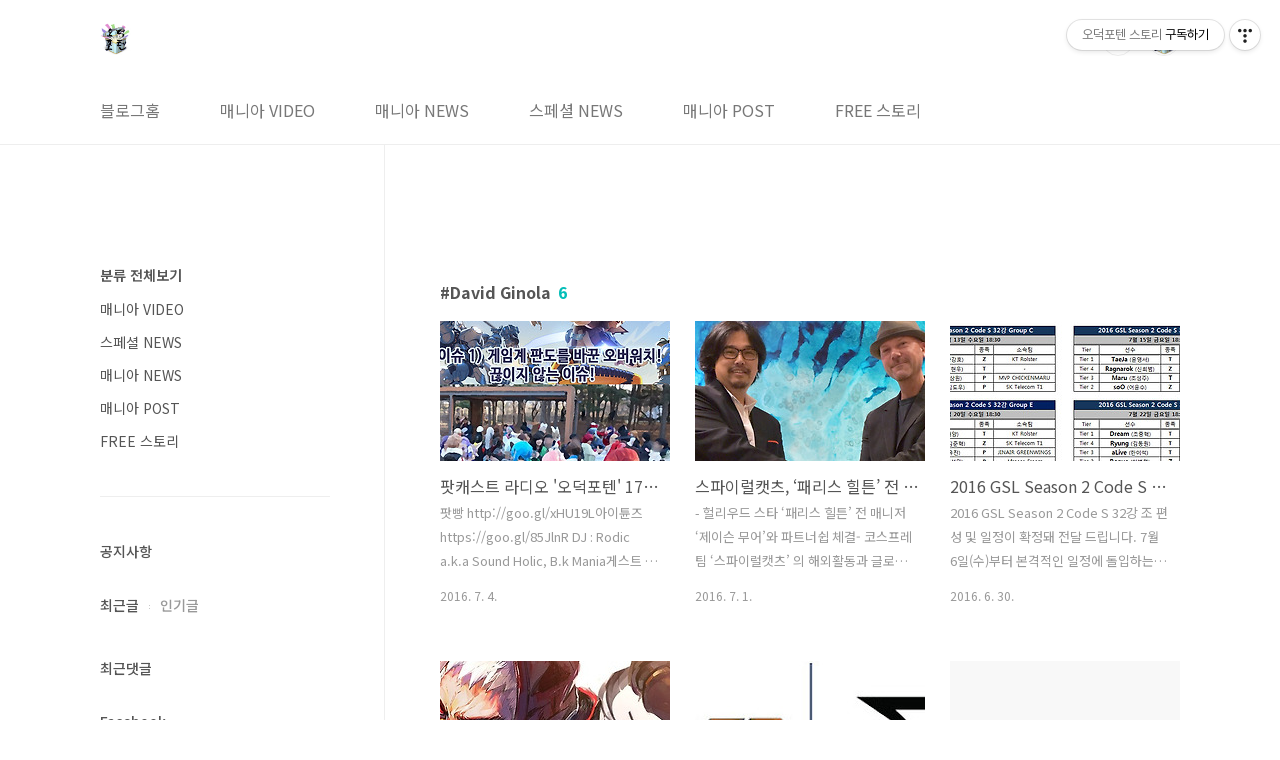

--- FILE ---
content_type: text/html;charset=UTF-8
request_url: https://kbk518.tistory.com/tag/David%20Ginola
body_size: 39697
content:
<!doctype html>
<html lang="ko">
                                                                                <head>
                <script type="text/javascript">if (!window.T) { window.T = {} }
window.T.config = {"TOP_SSL_URL":"https://www.tistory.com","PREVIEW":false,"ROLE":"guest","PREV_PAGE":"","NEXT_PAGE":"","BLOG":{"id":1632384,"name":"kbk518","title":"오덕포텐 스토리","isDormancy":false,"nickName":"잭스틸(B.k Mania)","status":"open","profileStatus":"normal"},"NEED_COMMENT_LOGIN":false,"COMMENT_LOGIN_CONFIRM_MESSAGE":"","LOGIN_URL":"https://www.tistory.com/auth/login/?redirectUrl=https://kbk518.tistory.com/tag/David%2520Ginola","DEFAULT_URL":"https://kbk518.tistory.com","USER":{"name":null,"homepage":null,"id":0,"profileImage":null},"SUBSCRIPTION":{"status":"none","isConnected":false,"isPending":false,"isWait":false,"isProcessing":false,"isNone":true},"IS_LOGIN":false,"HAS_BLOG":false,"IS_SUPPORT":false,"IS_SCRAPABLE":false,"TOP_URL":"http://www.tistory.com","JOIN_URL":"https://www.tistory.com/member/join","PHASE":"prod","ROLE_GROUP":"visitor"};
window.T.entryInfo = null;
window.appInfo = {"domain":"tistory.com","topUrl":"https://www.tistory.com","loginUrl":"https://www.tistory.com/auth/login","logoutUrl":"https://www.tistory.com/auth/logout"};
window.initData = {};

window.TistoryBlog = {
    basePath: "",
    url: "https://kbk518.tistory.com",
    tistoryUrl: "https://kbk518.tistory.com",
    manageUrl: "https://kbk518.tistory.com/manage",
    token: "mnpeaifnHIHLB0o5N3MJtNmlsxGVzWp1atUT6RRxLM7rDYeF8IC8L1dkzmPosgUp"
};
var servicePath = "";
var blogURL = "";</script>

                
                
                
                        <!-- BusinessLicenseInfo - START -->
        
            <link href="https://tistory1.daumcdn.net/tistory_admin/userblog/userblog-7e0ff364db2dca01461081915f9748e9916c532a/static/plugin/BusinessLicenseInfo/style.css" rel="stylesheet" type="text/css"/>

            <script>function switchFold(entryId) {
    var businessLayer = document.getElementById("businessInfoLayer_" + entryId);

    if (businessLayer) {
        if (businessLayer.className.indexOf("unfold_license") > 0) {
            businessLayer.className = "business_license_layer";
        } else {
            businessLayer.className = "business_license_layer unfold_license";
        }
    }
}
</script>

        
        <!-- BusinessLicenseInfo - END -->
        <!-- DaumShow - START -->
        <style type="text/css">#daumSearchBox {
    height: 21px;
    background-image: url(//i1.daumcdn.net/imgsrc.search/search_all/show/tistory/plugin/bg_search2_2.gif);
    margin: 5px auto;
    padding: 0;
}

#daumSearchBox input {
    background: none;
    margin: 0;
    padding: 0;
    border: 0;
}

#daumSearchBox #daumLogo {
    width: 34px;
    height: 21px;
    float: left;
    margin-right: 5px;
    background-image: url(//i1.daumcdn.net/img-media/tistory/img/bg_search1_2_2010ci.gif);
}

#daumSearchBox #show_q {
    background-color: transparent;
    border: none;
    font: 12px Gulim, Sans-serif;
    color: #555;
    margin-top: 4px;
    margin-right: 15px;
    float: left;
}

#daumSearchBox #show_btn {
    background-image: url(//i1.daumcdn.net/imgsrc.search/search_all/show/tistory/plugin/bt_search_2.gif);
    width: 37px;
    height: 21px;
    float: left;
    margin: 0;
    cursor: pointer;
    text-indent: -1000em;
}
</style>

        <!-- DaumShow - END -->

        <!-- GoogleAnalytics - START -->
        <script src="https://www.googletagmanager.com/gtag/js?id=UA-71377928-1" async="async"></script>
<script>window.dataLayer = window.dataLayer || [];
function gtag(){dataLayer.push(arguments);}
gtag('js', new Date());
gtag('config','UA-71377928-1', {
    cookie_domain: 'auto',
    cookie_flags: 'max-age=0;domain=.tistory.com',
    cookie_expires: 7 * 24 * 60 * 60 // 7 days, in seconds
});</script>

        <!-- GoogleAnalytics - END -->

<!-- PreventCopyContents - START -->
<meta content="no" http-equiv="imagetoolbar"/>

<!-- PreventCopyContents - END -->

<!-- System - START -->
<script src="//pagead2.googlesyndication.com/pagead/js/adsbygoogle.js" async="async" data-ad-host="ca-host-pub-9691043933427338" data-ad-client="ca-pub-4468162623091165"></script>
<!-- System - END -->

        <!-- GoogleSearchConsole - START -->
        
<!-- BEGIN GOOGLE_SITE_VERIFICATION -->
<meta name="google-site-verification" content="QAkavELLH7TVS9JP0ycMmMofF1Xj6uVuNStSDUnfVTA"/>
<!-- END GOOGLE_SITE_VERIFICATION -->

        <!-- GoogleSearchConsole - END -->

        <!-- TistoryProfileLayer - START -->
        <link href="https://tistory1.daumcdn.net/tistory_admin/userblog/userblog-7e0ff364db2dca01461081915f9748e9916c532a/static/plugin/TistoryProfileLayer/style.css" rel="stylesheet" type="text/css"/>
<script type="text/javascript" src="https://tistory1.daumcdn.net/tistory_admin/userblog/userblog-7e0ff364db2dca01461081915f9748e9916c532a/static/plugin/TistoryProfileLayer/script.js"></script>

        <!-- TistoryProfileLayer - END -->

                
                <meta http-equiv="X-UA-Compatible" content="IE=Edge">
<meta name="format-detection" content="telephone=no">
<script src="//t1.daumcdn.net/tistory_admin/lib/jquery/jquery-3.5.1.min.js" integrity="sha256-9/aliU8dGd2tb6OSsuzixeV4y/faTqgFtohetphbbj0=" crossorigin="anonymous"></script>
<script type="text/javascript" src="//t1.daumcdn.net/tiara/js/v1/tiara-1.2.0.min.js"></script><meta name="referrer" content="always"/>
<meta name="google-adsense-platform-account" content="ca-host-pub-9691043933427338"/>
<meta name="google-adsense-platform-domain" content="tistory.com"/>
<meta name="google-adsense-account" content="ca-pub-4468162623091165"/>
<meta name="description" content="IT, 게임, 매니아 문화(만화, 애니, 코스프레 등) 및 기타 리뷰에 대한 영상과 포스팅을 다룬 티스토리 블로그"/>

    <!-- BEGIN OPENGRAPH -->
    <meta property="og:type" content="website"/>
<meta property="og:url" content="https://kbk518.tistory.com"/>
<meta property="og:site_name" content="오덕포텐 스토리"/>
<meta property="og:title" content="'David Ginola' 태그의 글 목록"/>
<meta property="og:description" content="IT, 게임, 매니아 문화(만화, 애니, 코스프레 등) 및 기타 리뷰에 대한 영상과 포스팅을 다룬 티스토리 블로그"/>
<meta property="og:image" content="https://img1.daumcdn.net/thumb/R800x0/?scode=mtistory2&fname=https%3A%2F%2Ftistory1.daumcdn.net%2Ftistory%2F1632384%2Fattach%2F2c4a9422fabb411594af9acd4cd9acc6"/>
<meta property="og:article:author" content="'잭스틸(B.k Mania)'"/>
    <!-- END OPENGRAPH -->

    <!-- BEGIN TWITTERCARD -->
    <meta name="twitter:card" content="summary_large_image"/>
<meta name="twitter:site" content="@TISTORY"/>
<meta name="twitter:title" content="'David Ginola' 태그의 글 목록"/>
<meta name="twitter:description" content="IT, 게임, 매니아 문화(만화, 애니, 코스프레 등) 및 기타 리뷰에 대한 영상과 포스팅을 다룬 티스토리 블로그"/>
<meta property="twitter:image" content="https://img1.daumcdn.net/thumb/R800x0/?scode=mtistory2&fname=https%3A%2F%2Ftistory1.daumcdn.net%2Ftistory%2F1632384%2Fattach%2F2c4a9422fabb411594af9acd4cd9acc6"/>
    <!-- END TWITTERCARD -->
<script type="module" src="https://tistory1.daumcdn.net/tistory_admin/userblog/userblog-7e0ff364db2dca01461081915f9748e9916c532a/static/pc/dist/index.js" defer=""></script>
<script type="text/javascript" src="https://tistory1.daumcdn.net/tistory_admin/userblog/userblog-7e0ff364db2dca01461081915f9748e9916c532a/static/pc/dist/index-legacy.js" defer="" nomodule="true"></script>
<script type="text/javascript" src="https://tistory1.daumcdn.net/tistory_admin/userblog/userblog-7e0ff364db2dca01461081915f9748e9916c532a/static/pc/dist/polyfills-legacy.js" defer="" nomodule="true"></script>
<link rel="icon" sizes="any" href="https://t1.daumcdn.net/tistory_admin/favicon/tistory_favicon_32x32.ico"/>
<link rel="icon" type="image/svg+xml" href="https://t1.daumcdn.net/tistory_admin/top_v2/bi-tistory-favicon.svg"/>
<link rel="apple-touch-icon" href="https://t1.daumcdn.net/tistory_admin/top_v2/tistory-apple-touch-favicon.png"/>
<link rel="stylesheet" type="text/css" href="https://t1.daumcdn.net/tistory_admin/www/style/font.css"/>
<link rel="stylesheet" type="text/css" href="https://tistory1.daumcdn.net/tistory_admin/userblog/userblog-7e0ff364db2dca01461081915f9748e9916c532a/static/style/content.css"/>
<link rel="stylesheet" type="text/css" href="https://tistory1.daumcdn.net/tistory_admin/userblog/userblog-7e0ff364db2dca01461081915f9748e9916c532a/static/pc/dist/index.css"/>
<link rel="stylesheet" type="text/css" href="https://tistory1.daumcdn.net/tistory_admin/userblog/userblog-7e0ff364db2dca01461081915f9748e9916c532a/static/style/uselessPMargin.css"/>
<script type="text/javascript">(function() {
    var tjQuery = jQuery.noConflict(true);
    window.tjQuery = tjQuery;
    window.orgjQuery = window.jQuery; window.jQuery = tjQuery;
    window.jQuery = window.orgjQuery; delete window.orgjQuery;
})()</script>
<script type="text/javascript" src="https://tistory1.daumcdn.net/tistory_admin/userblog/userblog-7e0ff364db2dca01461081915f9748e9916c532a/static/script/base.js"></script>
<script type="text/javascript" src="//developers.kakao.com/sdk/js/kakao.min.js"></script>

                
<meta name="naver-site-verification" content="cd021682cb07558f3c7cf1a98cad7632ddafaa86" />
<meta charset="UTF-8">
<meta name="viewport" content="user-scalable=no, initial-scale=1.0, maximum-scale=1.0, minimum-scale=1.0, width=device-width">
<title>'David Ginola' 태그의 글 목록</title>
<link rel="stylesheet" href="https://tistory1.daumcdn.net/tistory/1632384/skin/style.css?_version_=1673151172">
<script src="//t1.daumcdn.net/tistory_admin/lib/jquery/jquery-1.12.4.min.js"></script>
<style type="text/css">

.entry-content a, .post-header h1 em, .comments h2 .count {color:#04beb8}
.comment-form .submit button:hover, .comment-form .submit button:focus {background-color:#04beb8}











</style>

                
                
                <style type="text/css">.another_category {
    border: 1px solid #E5E5E5;
    padding: 10px 10px 5px;
    margin: 10px 0;
    clear: both;
}

.another_category h4 {
    font-size: 12px !important;
    margin: 0 !important;
    border-bottom: 1px solid #E5E5E5 !important;
    padding: 2px 0 6px !important;
}

.another_category h4 a {
    font-weight: bold !important;
}

.another_category table {
    table-layout: fixed;
    border-collapse: collapse;
    width: 100% !important;
    margin-top: 10px !important;
}

* html .another_category table {
    width: auto !important;
}

*:first-child + html .another_category table {
    width: auto !important;
}

.another_category th, .another_category td {
    padding: 0 0 4px !important;
}

.another_category th {
    text-align: left;
    font-size: 12px !important;
    font-weight: normal;
    word-break: break-all;
    overflow: hidden;
    line-height: 1.5;
}

.another_category td {
    text-align: right;
    width: 80px;
    font-size: 11px;
}

.another_category th a {
    font-weight: normal;
    text-decoration: none;
    border: none !important;
}

.another_category th a.current {
    font-weight: bold;
    text-decoration: none !important;
    border-bottom: 1px solid !important;
}

.another_category th span {
    font-weight: normal;
    text-decoration: none;
    font: 10px Tahoma, Sans-serif;
    border: none !important;
}

.another_category_color_gray, .another_category_color_gray h4 {
    border-color: #E5E5E5 !important;
}

.another_category_color_gray * {
    color: #909090 !important;
}

.another_category_color_gray th a.current {
    border-color: #909090 !important;
}

.another_category_color_gray h4, .another_category_color_gray h4 a {
    color: #737373 !important;
}

.another_category_color_red, .another_category_color_red h4 {
    border-color: #F6D4D3 !important;
}

.another_category_color_red * {
    color: #E86869 !important;
}

.another_category_color_red th a.current {
    border-color: #E86869 !important;
}

.another_category_color_red h4, .another_category_color_red h4 a {
    color: #ED0908 !important;
}

.another_category_color_green, .another_category_color_green h4 {
    border-color: #CCE7C8 !important;
}

.another_category_color_green * {
    color: #64C05B !important;
}

.another_category_color_green th a.current {
    border-color: #64C05B !important;
}

.another_category_color_green h4, .another_category_color_green h4 a {
    color: #3EA731 !important;
}

.another_category_color_blue, .another_category_color_blue h4 {
    border-color: #C8DAF2 !important;
}

.another_category_color_blue * {
    color: #477FD6 !important;
}

.another_category_color_blue th a.current {
    border-color: #477FD6 !important;
}

.another_category_color_blue h4, .another_category_color_blue h4 a {
    color: #1960CA !important;
}

.another_category_color_violet, .another_category_color_violet h4 {
    border-color: #E1CEEC !important;
}

.another_category_color_violet * {
    color: #9D64C5 !important;
}

.another_category_color_violet th a.current {
    border-color: #9D64C5 !important;
}

.another_category_color_violet h4, .another_category_color_violet h4 a {
    color: #7E2CB5 !important;
}
</style>

                
                <link rel="stylesheet" type="text/css" href="https://tistory1.daumcdn.net/tistory_admin/userblog/userblog-7e0ff364db2dca01461081915f9748e9916c532a/static/style/revenue.css"/>
<link rel="canonical" href="https://kbk518.tistory.com"/>

<!-- BEGIN STRUCTURED_DATA -->
<script type="application/ld+json">
    {"@context":"http://schema.org","@type":"WebSite","url":"/","potentialAction":{"@type":"SearchAction","target":"/search/{search_term_string}","query-input":"required name=search_term_string"}}
</script>
<!-- END STRUCTURED_DATA -->
<link rel="stylesheet" type="text/css" href="https://tistory1.daumcdn.net/tistory_admin/userblog/userblog-7e0ff364db2dca01461081915f9748e9916c532a/static/style/dialog.css"/>
<link rel="stylesheet" type="text/css" href="//t1.daumcdn.net/tistory_admin/www/style/top/font.css"/>
<link rel="stylesheet" type="text/css" href="https://tistory1.daumcdn.net/tistory_admin/userblog/userblog-7e0ff364db2dca01461081915f9748e9916c532a/static/style/postBtn.css"/>
<link rel="stylesheet" type="text/css" href="https://tistory1.daumcdn.net/tistory_admin/userblog/userblog-7e0ff364db2dca01461081915f9748e9916c532a/static/style/tistory.css"/>
<script type="text/javascript" src="https://tistory1.daumcdn.net/tistory_admin/userblog/userblog-7e0ff364db2dca01461081915f9748e9916c532a/static/script/common.js"></script>

                
                </head>
                                                <body id="tt-body-tag" class="layout-aside-left paging-number">
                
                
                

<div id="acc-nav">
	<a href="#content">본문 바로가기</a>
</div>
<div id="wrap">
	<header id="header">
		<div class="inner">
			<h1>
				<a href="https://kbk518.tistory.com/">
					
						<img src="https://tistory1.daumcdn.net/tistory/1632384/skinSetting/e66b681d994b4785a451657b8f57da6b" alt="오덕포텐 스토리">
					
					
				</a>
			</h1>
			<div class="util">
				<div class="search">
					
						<label for="search" class="screen_out">블로그 내 검색</label>
						<input id="search" type="text" name="search" value="" placeholder="검색내용을 입력하세요." onkeypress="if (event.keyCode == 13) { try {
    window.location.href = '/search' + '/' + looseURIEncode(document.getElementsByName('search')[0].value);
    document.getElementsByName('search')[0].value = '';
    return false;
} catch (e) {} }">
						<button type="submit" onclick="try {
    window.location.href = '/search' + '/' + looseURIEncode(document.getElementsByName('search')[0].value);
    document.getElementsByName('search')[0].value = '';
    return false;
} catch (e) {}">검색</button>
					
				</div>
				<div class="profile">
					<button type="button"><img alt="블로그 이미지" src="https://tistory1.daumcdn.net/tistory/1632384/attach/2c4a9422fabb411594af9acd4cd9acc6"/></button>
					<nav>
						<ul>
							<li><a href="https://kbk518.tistory.com/manage">관리</a></li>
							<li><a href="https://kbk518.tistory.com/manage/entry/post ">글쓰기</a></li>
							<li class="login"><a href="#">로그인</a></li>
							<li class="logout"><a href="#">로그아웃</a></li>
						</ul>
					</nav>
				</div>
				<button type="button" class="menu"><span>메뉴</span></button>
			</div>
			<nav id="gnb">
				<ul>
  <li class="t_menu_home first"><a href="/" target="">블로그홈</a></li>
  <li class="t_menu_category"><a href="/category/%EB%A7%A4%EB%8B%88%EC%95%84%20VIDEO" target="">매니아 VIDEO</a></li>
  <li class="t_menu_category"><a href="/category/%EB%A7%A4%EB%8B%88%EC%95%84%20NEWS" target="">매니아 NEWS</a></li>
  <li class="t_menu_category"><a href="/category/%EC%8A%A4%ED%8E%98%EC%85%9C%20NEWS" target="">스페셜 NEWS</a></li>
  <li class="t_menu_category"><a href="/category/%EB%A7%A4%EB%8B%88%EC%95%84%20POST" target="">매니아 POST</a></li>
  <li class="t_menu_category last"><a href="/category/FREE%20%EC%8A%A4%ED%86%A0%EB%A6%AC" target="">FREE 스토리</a></li>
</ul>
			</nav>
		</div>
	</header>
	<section id="container">
		
			<div class="main-slider">
				<ul>
					<li style="background-image: url(https://tistory1.daumcdn.net/tistory/1632384/skinSetting/f3d08fb249444ac18e3acd803411b696);">
						
						
							<span class="inner">
								<span class="box">
									
								</span>
							</span>
						
					</li>
					
					
				</ul>
			</div>
		
		<div class="content-wrap">
			<article id="content">
				<div class="revenue_unit_wrap position_list">
  <div class="revenue_unit_item adsense responsive">
    <div class="revenue_unit_info">반응형</div>
    <script src="//pagead2.googlesyndication.com/pagead/js/adsbygoogle.js" async="async"></script>
    <ins class="adsbygoogle" style="display: block;" data-ad-host="ca-host-pub-9691043933427338" data-ad-client="ca-pub-4468162623091165" data-ad-format="auto"></ins>
    <script>(adsbygoogle = window.adsbygoogle || []).push({});</script>
  </div>
</div>

				

				

				

				
					<div class="post-header">
						<h1><span>David Ginola</span><em>6</em></h1>
					</div>
					
				

				

				<div class="inner">
					            
                

		
			<div class="post-item">
				<a href="/744">
					<span class="thum">
						
							<img src="//i1.daumcdn.net/thumb/C230x300/?fname=https%3A%2F%2Ft1.daumcdn.net%2Fcfile%2Ftistory%2F2279BB395779F1B505" alt="">
						
					</span>
					<span class="title">팟캐스트 라디오 '오덕포텐' 17화 오덕이슈토크-오버워치,코스어 도난사건</span>
					<span class="excerpt">팟빵 http://goo.gl/xHU19L아이튠즈 https://goo.gl/85JlnR DJ : Rodic a.k.a Sound Holic, B.k Mania게스트 : 게임계 유명 코스어 '용산의빵테온' 님과 그의 지인 '해운대모쿠진' 님 이슈 1) 게임계 판도를 바꾼 오버워치! 끊이지 않는 이슈!이슈 2) 끊이지 않는 코스어 도난사건! 해결책 없나? 팟캐스트 '오덕포텐&rsquo;은 대한민국 오덕 문화계의 화제가 된 이슈와 인물에 대해 얘기를 다뤄보자는 취지에서 만든 팟캐스트 라디오입니다. 덕후들의! 덕후들의 의한! 덕후들을 위한! 방송을 추구하고 있습니다.본 방송은 팟빵과 아이튠즈로 방송듣기가 가능하며, 매회 하이라이트를 유튜브 영상으로 찾아볼 수 있습니다. 오덕포텐 홈페이지 http://5dukpoten.m..</span>
				<span class="meta">
						<span class="date">2016. 7. 4.</span>
					</span>
				</a>
			</div>
		

		

	
                
            
                

		
			<div class="post-item">
				<a href="/743">
					<span class="thum">
						
							<img src="//i1.daumcdn.net/thumb/C230x300/?fname=https%3A%2F%2Ft1.daumcdn.net%2Fcfile%2Ftistory%2F222EC03B5775CCC823" alt="">
						
					</span>
					<span class="title">스파이럴캣츠, &lsquo;패리스 힐튼&rsquo; 전 매니저와 파트너쉽 체결</span>
					<span class="excerpt">- 헐리우드 스타 &lsquo;패리스 힐튼&rsquo; 전 매니저 &lsquo;제이슨 무어&rsquo;와 파트너쉽 체결- 코스프레 팀 &lsquo;스파이럴캣츠&rsquo; 의 해외활동과 글로벌 브랜드 마케팅 위한 파트너쉽 체결 국내 프로 코스프레팀인 스파이럴캣츠가 헐리우드 스타 &lsquo;패리스 힐튼&rsquo; 의 전 매니저로 유명한 &lsquo;제이슨 무어(Jason Moore)&rsquo; 와 파트너쉽을 체결했다고 금일(1일) 밝혔다. 스파이럴캣츠는 의상 제작, 애니메이션 및 게임 캐릭터의 코스프레, 각종 게임 광고 및 행사를 진행하는 전문 코스프레 팀으로, 국내외 다양한 게임들의 코스프레와 함께 '리그오브레전드' 월드 챔피언십, '디아블로3', &lsquo;오버워치&rsquo; 한국 사전 공개 행사 등 다양한 프로모션을 진행해왔다. &lsquo;제이슨 무어(Jason Moore)&rsquo; 는 헐리우드 스타 &lsquo;패리스 힐튼&rsquo; 을 만든 장본인이..</span>
				<span class="meta">
						<span class="date">2016. 7. 1.</span>
					</span>
				</a>
			</div>
		

		

	
                
            
                

		
			<div class="post-item">
				<a href="/742">
					<span class="thum">
						
							<img src="//i1.daumcdn.net/thumb/C230x300/?fname=https%3A%2F%2Ft1.daumcdn.net%2Fcfile%2Ftistory%2F225F6B475774ADD50A" alt="">
						
					</span>
					<span class="title">2016 GSL Season 2 Code S 32강 일정</span>
					<span class="excerpt">2016 GSL Season 2 Code S 32강 조 편성 및 일정이 확정돼 전달 드립니다. 7월 6일(수)부터 본격적인 일정에 돌입하는 2016 GSL Season 2 Code S 32강 경기에 많은 관심 부탁드립니다. 취재 및 포스팅 문의 (kbk518@naver.com)</span>
				<span class="meta">
						<span class="date">2016. 6. 30.</span>
					</span>
				</a>
			</div>
		

		

	
                
            
                

		
			<div class="post-item">
				<a href="/738">
					<span class="thum">
						
							<img src="//i1.daumcdn.net/thumb/C230x300/?fname=https%3A%2F%2Ft1.daumcdn.net%2Fcfile%2Ftistory%2F2636BC3D57708D5318" alt="">
						
					</span>
					<span class="title">크리티카: 천상의 기사단, 글로벌 누적 2천5백 만 다운로드 돌파</span>
					<span class="excerpt">- 2주년 앞두고 이룬 성과, &lsquo;통쾌한 타격감&rsquo;&middot;&lsquo;빠른 전개&rsquo; 호평에 해외 유저 비중 80% 넘어- 동남아&middot;유럽&middot;중동 등 세계 전역서 지속 호응, 글로벌 마니아 보유한 모바일 스테디셀러로 조명- 개발사-퍼블리셔 파트너십 바탕 글로벌 무대서 꾸준히 선전, 장기 라이브 운영 노하우 주효 게임빌(대표 송병준) 은 &lsquo;크리티카: 천상의 기사단(KRITIKA: The White Knights)&rsquo; 이 전 세계 누적 2천5백 만 다운로드를 돌파했다고 27일, 밝혔다. 내달 출시 2주년을 앞두고 거둔 성과라 주목된다. 특히 전체 다운로드 중 해외 비중이 80% 를 넘어서 관심이 집중되며, 이 게임은 지금도 필리핀, 오스트리아, 우루과이 등 10여 개 국가 오픈 마켓에서 전체 게임 매출 순위 TOP 50 을 고수하고 있다..</span>
				<span class="meta">
						<span class="date">2016. 6. 27.</span>
					</span>
				</a>
			</div>
		

		

	
                
            
                

		
			<div class="post-item">
				<a href="/735">
					<span class="thum">
						
							<img src="//i1.daumcdn.net/thumb/C230x300/?fname=https%3A%2F%2Ft1.daumcdn.net%2Fcfile%2Ftistory%2F26736548576CD14D0B" alt="">
						
					</span>
					<span class="title">아프리카TV 스타리그 시즌1 오프라인 예선 25일, 26일 진행</span>
					<span class="excerpt">- 25일 서울, 26일 부산 예선 시작으로 명승부 막 올라- 이영호 도재욱 염보성 김봉준 등 스타1 전설 출격, 20대 초중반 일반 참가자 대거 몰려 스타리그 시즌1 의 오프라인 예선이 이번 주말간 펼쳐진다! 라이브 소셜 미디어 아프리카TV 는 25일(토)~26일(일) 양일에 걸쳐 서울과 부산에서 &lsquo;아프리카TV 스타리그 시즌1&rsquo; 예선전을 진행한다고 금일 밝혔다. 스타리그는 블리자드 엔터테인먼트(Blizzard Entertainment, Inc. ) 의 실시간 전략 게임(RTS) 스타크래프트: 브루드워(StarCraft&reg;: Brood War&trade;, 이하 스타1) 로 진행되는 대회로 아프리카TV는 지난 1월 진행된 &lsquo;대국민 스타리그&rsquo; 결승전 현장에서 연내 두 번의 스타1 리그 개최 계획을 밝힌바 있다. 이번 ..</span>
				<span class="meta">
						<span class="date">2016. 6. 24.</span>
					</span>
				</a>
			</div>
		

		

	
                
            
                

		
			<div class="post-item">
				<a href="/734">
					<span class="thum">
						
					</span>
					<span class="title">넥슨 &lsquo;아이마&rsquo; 신규 마검사 캐릭터 &lsquo;로난&rsquo; 업데이트</span>
					<span class="excerpt">- 검술 및 마법을 사용, 다양한 가디언을 활용하는 &lsquo;로난&rsquo;- KOG의 유명 액션 게임 &lsquo;그랜드체이스&rsquo; 대표 캐릭터인 &lsquo;로난&rsquo;을 모티브&nbsp;&nbsp;㈜넥슨(대표 박지원) 은 24일 액션 게임 명가 KOG(대표 이종원) 가 개발한 MMORPG &lsquo;아이마(AIMA)&rsquo; 에 신규 마검사 캐릭터 &lsquo;로난 에루돈(이하 로난)&rsquo; 을 공개했다.&nbsp;이번에 공개된 마검사 캐릭터 &lsquo;로난&rsquo; 은 검술과 마법을 사용할 수 있는 캐릭터로,근거리 및 원거리 공격이 모두 가능하며 &lsquo;발키리&rsquo;, &lsquo;템페스트&rsquo;, &lsquo;이그누스 드래곤&rsquo; 등 다양한 가디언을 이용해 회복과 보호 능력까지 겸비하고 있다.&nbsp;특히 &lsquo;로난&rsquo; 은 KOG 에서 개발한 유명 액션 게임 &lsquo;그랜드체이스&rsquo; 의 대표 캐릭터 &lsquo;로난 에루돈 &rsquo;을 모티브로 제작되었으며, 실제 그랜드체이스의 로난 캐릭터 역..</span>
				<span class="meta">
						<span class="date">2016. 6. 24.</span>
					</span>
				</a>
			</div>
		

		

	
                
            

				</div>

				

				

				
					<div class="pagination">
						<a  class="prev no-more-prev">이전</a>
						
							<a href="/tag/David%20Ginola?page=1"><span class="selected">1</span></a>
						
						<a  class="next no-more-next">다음</a>
					</div>
				

				<div class="revenue_unit_wrap position_list">
  <div class="revenue_unit_item adsense responsive">
    <div class="revenue_unit_info">반응형</div>
    <script src="//pagead2.googlesyndication.com/pagead/js/adsbygoogle.js" async="async"></script>
    <ins class="adsbygoogle" style="display: block;" data-ad-host="ca-host-pub-9691043933427338" data-ad-client="ca-pub-4468162623091165" data-ad-format="auto"></ins>
    <script>(adsbygoogle = window.adsbygoogle || []).push({});</script>
  </div>
</div>

			</article>
			<aside id="aside" class="sidebar">

					<div class="sidebar-1">
						            <div class="revenue_unit_wrap">
  <div class="revenue_unit_item adsense responsive">
    <div class="revenue_unit_info">반응형</div>
    <script src="//pagead2.googlesyndication.com/pagead/js/adsbygoogle.js" async="async"></script>
    <ins class="adsbygoogle" style="display: block;" data-ad-host="ca-host-pub-9691043933427338" data-ad-client="ca-pub-4468162623091165" data-ad-format="auto"></ins>
    <script>(adsbygoogle = window.adsbygoogle || []).push({});</script>
  </div>
</div>
								<!-- 카테고리 -->
								<nav class="category">
									<ul class="tt_category"><li class=""><a href="/category" class="link_tit"> 분류 전체보기 </a>
  <ul class="category_list"><li class=""><a href="/category/%EB%A7%A4%EB%8B%88%EC%95%84%20VIDEO" class="link_item"> 매니아 VIDEO </a></li>
<li class=""><a href="/category/%EC%8A%A4%ED%8E%98%EC%85%9C%20NEWS" class="link_item"> 스페셜 NEWS </a></li>
<li class=""><a href="/category/%EB%A7%A4%EB%8B%88%EC%95%84%20NEWS" class="link_item"> 매니아 NEWS </a></li>
<li class=""><a href="/category/%EB%A7%A4%EB%8B%88%EC%95%84%20POST" class="link_item"> 매니아 POST </a></li>
<li class=""><a href="/category/FREE%20%EC%8A%A4%ED%86%A0%EB%A6%AC" class="link_item"> FREE 스토리 </a></li>
</ul>
</li>
</ul>

								</nav>
							
					</div>
					<div class="sidebar-2">
						
								<!-- 공지사항 -->
								
									<div class="notice">
										<h2>공지사항</h2>
										<ul>
											
										</ul>
									</div>
								
							
								<!-- 최근글/인기글 -->
								<div class="post-list tab-ui">
									<div id="recent" class="tab-list">
										<h2>최근글</h2>
										<ul>
											
										</ul>
									</div>
									<div id="popular" class="tab-list">
										<h2>인기글</h2>
										<ul>
											
										</ul>
									</div>
								</div>
							
								<!-- 최근댓글 -->
								<div class="recent-comment">
									<h2>최근댓글</h2>
									<ul>
										
									</ul>
								</div>
							<div class="module module_plugin">        <!-- SB_Banner - START -->
        <script async src="https://pagead2.googlesyndication.com/pagead/js/adsbygoogle.js?client=ca-pub-4468162623091165"
     crossorigin="anonymous"></script>
<!-- 티스토리 사이드바3 -->
<ins class="adsbygoogle"
     style="display:block"
     data-ad-client="ca-pub-4468162623091165"
     data-ad-slot="5333312935"
     data-ad-format="auto"
     data-full-width-responsive="true"></ins>
<script>
     (adsbygoogle = window.adsbygoogle || []).push({});
</script>
        <!-- SB_Banner - END -->
</div>

								<!-- Facebook/Twitter -->
								<div class="social-list tab-ui">
									
										<div id="facebook" class="tab-list">
											<h2>Facebook</h2>
											<div id="fb-root"></div>
											<script>(function(d, s, id) {
												var js, fjs = d.getElementsByTagName(s)[0];
												if (d.getElementById(id)) return;
												js = d.createElement(s); js.id = id;
												js.src = 'https://connect.facebook.net/ko_KR/sdk.js#xfbml=1&version=v3.2';
												fjs.parentNode.insertBefore(js, fjs);
											}(document, 'script', 'facebook-jssdk'));</script>
											<div class="fb-page" data-href="https://www.facebook.com/o5dukpoten" data-tabs="timeline" data-width="230" data-height="400" data-small-header="true" data-adapt-container-width="true" data-hide-cover="true" data-show-facepile="false"></div>
										</div>
									
									
								</div>
							
						
								<!-- 태그 -->
								<div class="tags">
									<h2>태그</h2>
									
										<a href="/tag/%EC%BD%94%EC%8A%A4%ED%94%84%EB%A0%88">코스프레</a>
									
										<a href="/tag/%EC%8B%A0%EC%9E%91">신작</a>
									
										<a href="/tag/%EB%AA%A8%EB%B0%94%EC%9D%BC">모바일</a>
									
										<a href="/tag/%EA%B8%80%EB%A1%9C%EB%B2%8C">글로벌</a>
									
										<a href="/tag/%ED%99%88%ED%8E%98%EC%9D%B4%EC%A7%80">홈페이지</a>
									
										<a href="/tag/%EC%BD%98%ED%85%90%EC%B8%A0">콘텐츠</a>
									
										<a href="/tag/RPG">RPG</a>
									
										<a href="/tag/%EC%8B%9C%EC%A6%8C">시즌</a>
									
										<a href="/tag/%EC%9D%B8%EA%B8%B0">인기</a>
									
										<a href="/tag/%EC%98%81%EC%83%81">영상</a>
									
										<a href="/tag/%EB%AA%A8%EB%B0%94%EC%9D%BC%EA%B2%8C%EC%9E%84">모바일게임</a>
									
										<a href="/tag/%EC%BA%90%EB%A6%AD%ED%84%B0">캐릭터</a>
									
										<a href="/tag/%EA%B3%B5%EC%8B%9D">공식</a>
									
										<a href="/tag/%EC%9C%A0%EC%A0%80">유저</a>
									
										<a href="/tag/%EC%84%9C%EB%B9%84%EC%8A%A4">서비스</a>
									
										<a href="/tag/mmorpg">mmorpg</a>
									
										<a href="/tag/%EC%BD%94%EB%A6%AC%EC%95%84">코리아</a>
									
										<a href="/tag/%EB%8C%80%ED%91%9C">대표</a>
									
										<a href="/tag/%EC%9D%B4%EB%B2%A4%ED%8A%B8">이벤트</a>
									
										<a href="/tag/%EA%B2%8C%EC%9E%84">게임</a>
									
										<a href="/tag/%EC%97%85%EB%8D%B0%EC%9D%B4%ED%8A%B8">업데이트</a>
									
										<a href="/tag/%EC%B9%B4%ED%8E%98">카페</a>
									
										<a href="/tag/%EC%9B%B9%EC%A0%A0">웹젠</a>
									
										<a href="/tag/%EC%97%94%ED%84%B0%ED%85%8C%EC%9D%B8%EB%A8%BC%ED%8A%B8">엔터테인먼트</a>
									
										<a href="/tag/%ED%95%9C%EA%B5%AD">한국</a>
									
										<a href="/tag/pc">pc</a>
									
										<a href="/tag/%EA%B8%B0%EC%97%85">기업</a>
									
										<a href="/tag/%EC%B6%9C%EC%8B%9C">출시</a>
									
										<a href="/tag/%EC%A0%95%EB%B3%B4">정보</a>
									
										<a href="/tag/%EC%95%A1%EC%85%98">액션</a>
									
								</div>
							
								<!-- 전체 방문자 -->
								<div class="count">
									<h2>전체 방문자</h2>
									<p class="total"></p>
									<p>Today : </p>
									<p>Yesterday : </p>
								</div>
							
								<!-- 소셜 채널 -->
								<div class="social-channel">
									<ul>
										<li class="facebook"><a href="https://www.facebook.com/o5dukpoten">페이스북</a></li>
										<li class="instagram"><a href="https://www.instagram.com/otakupoten">인스타그램</a></li>
										
										<li class="youtube"><a href="https://www.youtube.com/c/BKManiatv?sub_confirmation=1">유투브</a></li>
									</ul>
								</div>
							<div class="module module_plugin">        <!-- SB_Banner - START -->
        <script async src="https://pagead2.googlesyndication.com/pagead/js/adsbygoogle.js?client=ca-pub-4468162623091165"
     crossorigin="anonymous"></script>
<!-- 티스토리 사이드바3 -->
<ins class="adsbygoogle"
     style="display:block"
     data-ad-client="ca-pub-4468162623091165"
     data-ad-slot="5333312935"
     data-ad-format="auto"
     data-full-width-responsive="true"></ins>
<script>
     (adsbygoogle = window.adsbygoogle || []).push({});
</script>
        <!-- SB_Banner - END -->
</div>

					</div>
				</aside>
		</div>
	</section>
	<hr>
	<footer id="footer">
		<div class="inner">
			<div class="order-menu">
				
					<a href="https://toon.at/donate/636577292654736925">오덕포텐 투네이션 링크</a>
				
				
					<a href="https://www.youtube.com/channel/UCSNyfpLTTBhpMLvtyYXcx_w/join">유튜브 멤버십 가입</a>
				
				
				
			</div>
			<a href="#" class="page-top">TOP</a>
			<p class="meta"></p>
			<p class="copyright"></p>
		</div>
	</footer>
</div>

<script src="https://tistory1.daumcdn.net/tistory/1632384/skin/images/script.js?_version_=1673151172"></script>
<div class="#menubar menu_toolbar ">
  <h2 class="screen_out">티스토리툴바</h2>
<div class="btn_tool btn_tool_type1" id="menubar_wrapper" data-tistory-react-app="Menubar"></div><div class="btn_tool"><button class="btn_menu_toolbar btn_subscription  #subscribe" data-blog-id="1632384" data-url="https://kbk518.tistory.com" data-device="web_pc"><strong class="txt_tool_id">오덕포텐 스토리</strong><em class="txt_state">구독하기</em><span class="img_common_tistory ico_check_type1"></span></button></div></div>
<div class="layer_tooltip">
  <div class="inner_layer_tooltip">
    <p class="desc_g"></p>
  </div>
</div>
<div id="editEntry" style="position:absolute;width:1px;height:1px;left:-100px;top:-100px"></div>


                        <!-- CallBack - START -->
        <script>                    (function () { 
                        var blogTitle = '오덕포텐 스토리';
                        
                        (function () {
    function isShortContents () {
        return window.getSelection().toString().length < 30;
    }
    function isCommentLink (elementID) {
        return elementID === 'commentLinkClipboardInput'
    }

    function copyWithSource (event) {
        if (isShortContents() || isCommentLink(event.target.id)) {
            return;
        }
        var range = window.getSelection().getRangeAt(0);
        var contents = range.cloneContents();
        var temp = document.createElement('div');

        temp.appendChild(contents);

        var url = document.location.href;
        var decodedUrl = decodeURI(url);
        var postfix = ' [' + blogTitle + ':티스토리]';

        event.clipboardData.setData('text/plain', temp.innerText + '\n출처: ' + decodedUrl + postfix);
        event.clipboardData.setData('text/html', '<pre data-ke-type="codeblock">' + temp.innerHTML + '</pre>' + '출처: <a href="' + url + '">' + decodedUrl + '</a>' + postfix);
        event.preventDefault();
    }

    document.addEventListener('copy', copyWithSource);
})()

                    })()</script>

        <!-- CallBack - END -->

<!-- DragSearchHandler - START -->
<script src="//search1.daumcdn.net/search/statics/common/js/g/search_dragselection.min.js"></script>

<!-- DragSearchHandler - END -->

        <!-- NaverAnalytics - START -->
        <script type="text/javascript" src="//wcs.naver.net/wcslog.js"></script>
<script type="text/javascript">if(!wcs_add) var wcs_add = {};
   wcs_add["wa"] = encodeURI("b5b437c02bd6c8");
   wcs_do();</script>

        <!-- NaverAnalytics - END -->

        <!-- PreventCopyContents - START -->
        <script type="text/javascript">document.oncontextmenu = new Function ('return false');
document.ondragstart = new Function ('return false');
document.onselectstart = new Function ('return false');
document.body.style.MozUserSelect = 'none';</script>
<script type="text/javascript" src="https://tistory1.daumcdn.net/tistory_admin/userblog/userblog-7e0ff364db2dca01461081915f9748e9916c532a/static/plugin/PreventCopyContents/script.js"></script>

        <!-- PreventCopyContents - END -->

<!-- RainbowLink - START -->
<script type="text/javascript" src="https://tistory1.daumcdn.net/tistory_admin/userblog/userblog-7e0ff364db2dca01461081915f9748e9916c532a/static/plugin/RainbowLink/script.js"></script>

<!-- RainbowLink - END -->

                
                <div style="margin:0; padding:0; border:none; background:none; float:none; clear:none; z-index:0"></div>
<script type="text/javascript" src="https://tistory1.daumcdn.net/tistory_admin/userblog/userblog-7e0ff364db2dca01461081915f9748e9916c532a/static/script/common.js"></script>
<script type="text/javascript">window.roosevelt_params_queue = window.roosevelt_params_queue || [{channel_id: 'dk', channel_label: '{tistory}'}]</script>
<script type="text/javascript" src="//t1.daumcdn.net/midas/rt/dk_bt/roosevelt_dk_bt.js" async="async"></script>

                
                <script>window.tiara = {"svcDomain":"user.tistory.com","section":"블로그","trackPage":"태그목록_보기","page":"태그","key":"1632384","customProps":{"userId":"0","blogId":"1632384","entryId":"null","role":"guest","trackPage":"태그목록_보기","filterTarget":false},"entry":null,"kakaoAppKey":"3e6ddd834b023f24221217e370daed18","appUserId":"null","thirdProvideAgree":null}</script>
<script type="module" src="https://t1.daumcdn.net/tistory_admin/frontend/tiara/v1.0.6/index.js"></script>
<script src="https://t1.daumcdn.net/tistory_admin/frontend/tiara/v1.0.6/polyfills-legacy.js" nomodule="true" defer="true"></script>
<script src="https://t1.daumcdn.net/tistory_admin/frontend/tiara/v1.0.6/index-legacy.js" nomodule="true" defer="true"></script>

                </body>
</html>

--- FILE ---
content_type: text/html; charset=utf-8
request_url: https://www.google.com/recaptcha/api2/aframe
body_size: 267
content:
<!DOCTYPE HTML><html><head><meta http-equiv="content-type" content="text/html; charset=UTF-8"></head><body><script nonce="R14_HvTadl_l-jxpr5fPqQ">/** Anti-fraud and anti-abuse applications only. See google.com/recaptcha */ try{var clients={'sodar':'https://pagead2.googlesyndication.com/pagead/sodar?'};window.addEventListener("message",function(a){try{if(a.source===window.parent){var b=JSON.parse(a.data);var c=clients[b['id']];if(c){var d=document.createElement('img');d.src=c+b['params']+'&rc='+(localStorage.getItem("rc::a")?sessionStorage.getItem("rc::b"):"");window.document.body.appendChild(d);sessionStorage.setItem("rc::e",parseInt(sessionStorage.getItem("rc::e")||0)+1);localStorage.setItem("rc::h",'1768875999271');}}}catch(b){}});window.parent.postMessage("_grecaptcha_ready", "*");}catch(b){}</script></body></html>